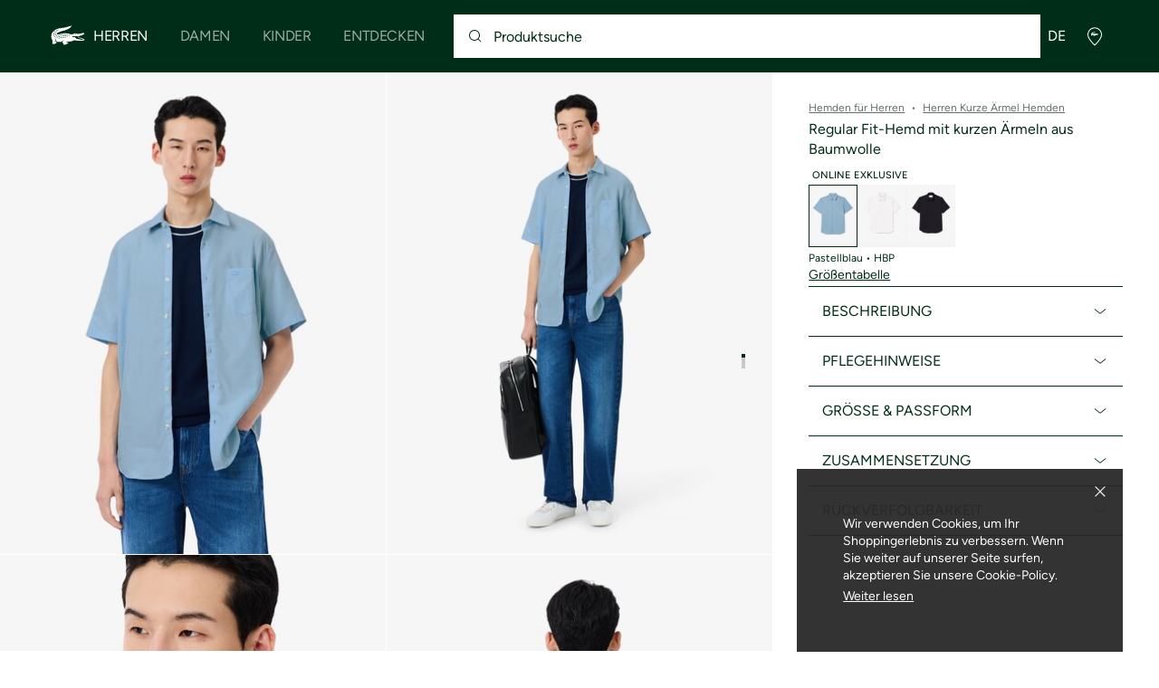

--- FILE ---
content_type: text/css
request_url: https://static1.lacoste.com/static/on/demandware.static/Sites-INT-Site/-/de/v1768959273618/css/non-critical/non-critical.css
body_size: 6203
content:
.slideshow .slide{max-width:100%;flex:0 0 auto}.slideshow-controls{right:calc(1 * (100vw - var(--scrollbar-width)) / 25);transition:color ease .3s}.slideshow-controls.controls-top{position:absolute;top:-4rem}.slideshow-controls.controls-bottom{margin:5rem}.slideshow-controls .slideshow-indicator{padding:0 8px}.slideshow-controls .slideshow-button-prev+.with-background{left:0;right:auto;background:linear-gradient(to right, white, rgba(255, 255, 255, 0.89), rgba(255, 255, 255, 0))}.slideshow-controls .slideshow-button-next+.with-background{left:auto;right:0;background:linear-gradient(to left, white, rgba(255, 255, 255, 0.89), rgba(255, 255, 255, 0))}.slideshow-controls .slideshow-button-prev+.with-background--dark{background:linear-gradient(to right, #002d18, rgba(0, 45, 24, 0.89), rgba(0, 45, 24, 0))}.slideshow-controls .slideshow-button-next+.with-background--dark{background:linear-gradient(to left, #002d18, rgba(0, 45, 24, 0.89), rgba(0, 45, 24, 0))}.slideshow-controls .slideshow-button-prev,.slideshow-controls .slideshow-button-next{cursor:pointer}.slideshow-controls .slideshow-button-prev:focus-visible,.slideshow-controls .slideshow-button-next:focus-visible{outline:#be531c solid 2px;outline-offset:2px;z-index:2}.slideshow-controls .slideshow-button-prev[aria-disabled=true],.slideshow-controls .slideshow-button-prev[disabled],.slideshow-controls .slideshow-button-next[aria-disabled=true],.slideshow-controls .slideshow-button-next[disabled]{opacity:.25;cursor:default}.slideshow-controls .slideshow-button-prev.controls-hidden[disabled],.slideshow-controls .slideshow-button-next.controls-hidden[disabled]{display:none}.slideshow-controls .slideshow-button-prev .icon-svg,.slideshow-controls .slideshow-button-next .icon-svg{font-size:3rem}.slideshow-controls .slideshow-button-prev+.with-background,.slideshow-controls .slideshow-button-next+.with-background{top:0;height:100%;width:120px;transition:opacity 300ms ease}.slideshow-controls .slideshow-button-prev[disabled]+.with-background,.slideshow-controls .slideshow-button-next[disabled]+.with-background{opacity:0}.slideshow-controls.dir-rtl{right:inherit;left:calc(1 * (100vw - var(--scrollbar-width)) / 25);direction:ltr}.slideshow-controls.dir-rtl .l-hmargin--small:last-child{margin-left:10px}.slideshow-controls.dir-rtl.l-overlay{left:0}.slideshow-controls.dir-rtl .slideshow-button-prev+.with-background{left:auto;right:0;background:linear-gradient(to left, white, rgba(255, 255, 255, 0.89), rgba(255, 255, 255, 0))}.slideshow-controls.dir-rtl .slideshow-button-next+.with-background{left:0;right:auto;background:linear-gradient(to right, white, rgba(255, 255, 255, 0.89), rgba(255, 255, 255, 0))}.slideshow-controls.dir-rtl .slideshow-button-prev+.with-background--dark{background:linear-gradient(to left, #002d18, rgba(0, 45, 24, 0.89), rgba(0, 45, 24, 0))}.slideshow-controls.dir-rtl .slideshow-button-next+.with-background--dark{background:linear-gradient(to right, #002d18, rgba(0, 45, 24, 0.89), rgba(0, 45, 24, 0))}.slideshow-navigation{position:absolute;bottom:-30px;left:0;right:0}.slideshow-navigation .slideshow-navigation-item--bullet,.slideshow-navigation .swiper-pagination-bullet{display:inline-block;width:6px;height:6px;border-radius:50%;opacity:.5;background-color:#002d18;cursor:pointer;transition:all ease .3s;margin:0 5px}.slideshow-navigation .slideshow-navigation-item--bullet.is-active,.slideshow-navigation .swiper-pagination-bullet.is-active{opacity:1}.slideshow-navigation.slideshow--light-bg,.slideshow-navigation.slideshow--dark-bg{position:static;margin-top:20px}.slideshow-navigation.slideshow--light-bg .slideshow-navigation-item--bullet,.slideshow-navigation.slideshow--light-bg .swiper-pagination-bullet,.slideshow-navigation.slideshow--dark-bg .slideshow-navigation-item--bullet,.slideshow-navigation.slideshow--dark-bg .swiper-pagination-bullet{width:8px;height:8px;border:1px solid #c8c8c8;background-color:rgba(0,0,0,0);opacity:1}.slideshow-navigation.slideshow--light-bg .slideshow-navigation-item--bullet.is-active,.slideshow-navigation.slideshow--light-bg .swiper-pagination-bullet.is-active,.slideshow-navigation.slideshow--dark-bg .slideshow-navigation-item--bullet.is-active,.slideshow-navigation.slideshow--dark-bg .swiper-pagination-bullet.is-active{background-color:#c8c8c8}.slideshow-navigation.slideshow--light-bg .swiper-pagination-bullet.is-active{background-color:#002d18;border-color:#002d18}.slideshow-navigation .slideshow-navigation-item--thumbnail{display:inline-block;width:50px;height:auto;cursor:pointer}.slideshow-navigation .slideshow-navigation-item--thumbnail.is-active{border:1px solid #c8c8c8}.slideshow-tab.is-active{font-weight:bold}@media only screen and (min-width: 768px){.selector-wrapper{--controls-width: 120px}.selector-wrapper .slideshow-controls{width:var(--controls-width)}.selector-wrapper .selector-contents{padding-right:var(--controls-width)}}@media only screen and (max-width: 767px){.slideshow-wrapper{margin-bottom:70px}.slideshow-controls-wrapper{height:auto}.slideshow-controls.controls-top{bottom:30px;top:auto;z-index:1;left:50%;transform:translateX(-50%);justify-content:center}.slideshow-controls.controls-bottom{bottom:0;right:0;margin:18px}}.snap-slider--gradient-prev::before,.snap-slider--gradient-next::after{content:"";position:absolute;top:0;left:0;width:70px;height:100%;background:linear-gradient(to right, white, rgba(255, 255, 255, 0));transition:opacity ease .3s;pointer-events:none;z-index:1}.snap-slider--gradient-next::after{left:auto;right:0;background:linear-gradient(to left, white, rgba(255, 255, 255, 0));transition:opacity ease .3s;pointer-events:none}.slideshow-control{transition:opacity ease .3s}.snap-slider,.react-slider{-webkit-overflow-scrolling:touch;-ms-overflow-style:none;scrollbar-width:none}.snap-slider::-webkit-scrollbar,.react-slider::-webkit-scrollbar{display:none;width:0;height:0;background-color:rgba(0,0,0,0)}.snap-slider::-webkit-scrollbar-track,.react-slider::-webkit-scrollbar-track{box-shadow:inset 0 0 0 rgba(0,0,0,0);background-color:rgba(0,0,0,0)}.snap-slider::scrollbar-thumb,.react-slider::scrollbar-thumb{box-shadow:inset 0 0 0 rgba(0,0,0,0);background-color:rgba(0,0,0,0);border:solid 0 rgba(0,0,0,0)}.snap-slider{overflow-x:auto;overflow-y:hidden}.snap-slider .image-skeleton-tile .pict{display:none}.touchevents .snap-slider{scroll-snap-type:x mandatory;scroll-snap-type:mandatory;-ms-scroll-snap-type:mandatory;-webkit-scroll-snap-type:mandatory;-webkit-scroll-snap-destination:0% 0%}.touchevents .snap-slider.padding-m-1{scroll-padding-left:calc(1 * (100vw - var(--scrollbar-width)) / 25);scroll-padding-right:calc(1 * (100vw - var(--scrollbar-width)) / 25)}.touchevents .snap-slider .slide{scroll-snap-align:start;scroll-snap-coordinate:0% 0%;-webkit-scroll-snap-coordinate:0% 0%;scroll-snap-stop:always}@media(hover: hover)and (pointer: fine){.snap-slider::-webkit-scrollbar-thumb:hover{box-shadow:inset 0 0 0 rgba(0,0,0,0);background-color:rgba(0,0,0,0);border:solid 0 rgba(0,0,0,0)}}.touchevents .dir-rtl .snap-slider{direction:ltr}.touchevents .dir-rtl .snap-slider .slide{direction:rtl;scroll-snap-align:end}.slide-hmargin--small{margin-left:10px}.slide--small:first-of-type .slide-hmargin--small{margin-left:calc(1 * (100vw - var(--scrollbar-width)) / 25)}.slide--none .push-content-basic{padding:0 20px}@media only screen and (min-width: 768px){.slide-grid-template-4{width:calc(((23 * (100vw - var(--scrollbar-width)) / 25) - 24px)/4)}}@keyframes scale-down-x{from{transform:scaleX(1)}to{transform:scaleX(0)}}@keyframes slide-left{from{transform:translateX(calc(100% + 15px))}to{transform:translateX(0)}}@keyframes slide-up{from{transform:translateY(calc(100% + 15px))}to{transform:translateY(0)}}.notification-wrapper{position:fixed;user-select:none;pointer-events:none;z-index:251}.notification-wrapper .notification{pointer-events:auto;user-select:auto;padding:25px 20px}.notification-wrapper .notification .cta-container{margin-top:20px}.notification-wrapper .progress-wrapper{top:1px;left:1px;height:4px}.notification-wrapper .progress{transform-origin:top left;animation:scale-down-x var(--notification-timeout, 300ms) linear forwards}.notification-wrapper .animation-paused{animation-play-state:paused}@media only screen and (max-width: 767px){.notification-wrapper{bottom:0;padding:0 15px;height:calc(var(--vh-static, 1vh)*100)}.notification-wrapper .notification{animation:slide-up 300ms ease;transition:opacity 300ms ease}.notification-wrapper .notification.dismissed{opacity:0}}@media only screen and (min-width: 768px){.notification-wrapper{top:calc(var(--header-height-with-all) + 15px);right:0;padding-right:15px;min-width:360px}.notification-wrapper .notification{animation:slide-left 300ms ease;transition:transform 300ms ease}.notification-wrapper .notification.dismissed{transform:translateX(calc(100% + 15px))}}.popin-filters .checkbox-custom+.check-label,.popin-filters .radio-custom+.check-label{display:flex;flex-direction:row-reverse}.popin-filters .checkbox-custom+.check-label::before,.popin-filters .radio-custom+.check-label::before{margin-right:0}.popin-filters .field{min-width:12px;max-width:48px;display:flex;flex-direction:column;align-items:flex-start}.popin-filters .field:focus,.popin-filters .field:hover{outline:none}.popin-filters .swatch-label{padding-left:10px}.popin-filters .selected-filters-custom-scrollbar{left:0;width:calc(100% - 60px)}.popin-filters .icon-chevron{font-size:2rem;flex-shrink:0}.popin-filters .polo-fit-svg--active{fill:#fff}.popin-filters .polo-fit-svg{top:0;left:0;width:60px;min-width:60px;height:125px;min-height:125px}.popin-filters .polo-fit-text-container{padding:24px 24px 24px 90px}@media only screen and (min-width: 1191px)and (hover: hover)and (pointer: fine){.popin-filters .swatch-wrapper:hover{transform:scale(1.4)}}.onlinechat{position:fixed;z-index:115;bottom:40px;right:40px;padding:10px 15px;max-width:54px;height:54px;border-radius:27px;backface-visibility:hidden;transition:all ease .3s}.atc-sticky-enabled .onlinechat{transform:translateY(-70px)}.onlinechat .ctc-text{white-space:nowrap;opacity:0}@media(hover: hover)and (pointer: fine){.onlinechat:hover{max-width:200px}.onlinechat:hover .ctc-text{opacity:1}}@media only screen and (min-width: 768px){.onlinechat{bottom:80px;right:54px}}.popin-wrapper.popin--atc .popin-content{position:relative}.popin-wrapper.popin--atc.is-active{z-index:252}.popin-wrapper.popin--atc .add-to-cart-reco-product{width:45%}.atc-eb-recos .productTile:first-child{margin-right:20px}.atc-eb-recos .main{width:100%}.atc-eb-recos .rover{display:none}.atc-eb-recos .description{font-size:1.3rem;line-height:1.8rem}.atc-eb-recos .description-right{white-space:nowrap;font-weight:bold}@media only screen and (min-width: 1191px){.popin-wrapper.popin--atc .popin{width:615px}}.show-more-wrapper .show-less-label{display:none}.show-more-wrapper .show-more-btn .icon-svg{margin:0 5px}.show-more-wrapper .show-more-content{max-height:0;overflow:hidden;padding-bottom:1px;transition:max-height linear .4s}.show-more-input:checked~.show-more-wrapper .show-more-content{max-height:400px}.show-more-input:checked~.show-more-wrapper .icon-svg{transform:scaleY(-1)}.show-more-input:checked~.show-more-wrapper .show-more-label{display:none}.show-more-input:checked~.show-more-wrapper .show-less-label{display:inherit}.pdp-slideshow-thumbs .slideshow-nav-item{transition:all ease .3s}.pdp-slideshow-thumbs .slideshow-nav-item.is-video::before,.pdp-slideshow-thumbs .slideshow-nav-item.is-video::after{content:""}@media only screen and (min-width: 1191px){.pdp-slideshow-thumbs-wrapper{border-radius:8px;position:absolute;overflow:hidden;top:50%;left:20px;transform:translateY(-50%)}.dir-rtl .pdp-slideshow-thumbs-wrapper{right:20px;left:inherit}.pdp-slideshow-thumbs-nav-prev,.pdp-slideshow-thumbs-nav-next{border:1px solid #f0f0f0}.pdp-slideshow-thumbs-nav-prev{top:0;border-radius:8px 8px 0 0}.pdp-slideshow-thumbs-nav-next{bottom:0;border-radius:0 0 8px 8px}.pdp-slideshow-thumbs{display:block;max-height:calc(58px * 9 + 8px * 8);overflow:hidden}.pdp-slideshow-thumbs .slideshow-nav-item{position:relative;margin-bottom:8px;border:1px solid rgba(0,0,0,0);width:58px;height:58px;border-radius:8px;overflow:hidden}.pdp-slideshow-thumbs .slideshow-nav-item:not(.is-vto){display:block;background-color:#f0f0f0;opacity:.5}.pdp-slideshow-thumbs .slideshow-nav-item[aria-selected=true],.pdp-slideshow-thumbs .slideshow-nav-item.is-active{border-color:#f0f0f0;opacity:1}}@media only screen and (min-width: 1191px)and (hover: hover)and (pointer: fine){.pdp-slideshow-thumbs .slideshow-nav-item:hover{border-color:#f0f0f0;opacity:1}}@media only screen and (min-width: 1191px){.pdp-slideshow-thumbs .slideshow-nav-item.is-video::before,.pdp-slideshow-thumbs .slideshow-nav-item.is-video::after{position:absolute;top:50%;left:50%}.pdp-slideshow-thumbs .slideshow-nav-item.is-video::before{width:18px;height:18px;margin-left:-9px;margin-top:-9px;border:1px solid #002d18;border-radius:50%;background-color:rgba(255,255,255,.8)}.pdp-slideshow-thumbs .slideshow-nav-item.is-video::after{width:0;height:0;margin-left:-2px;margin-top:-5px;border:5px solid rgba(0,0,0,0);border-left-color:#002d18}}@media only screen and (min-width: 1191px){.pdp-slideshow-thumbs .slideshow-nav-item.is-picto{font-size:5rem;color:#002d18}.pdp-slideshow-thumbs .slideshow-nav-item.is-picto .slideshow-nav-item-label{display:none}.pdp-slideshow-thumbs .slideshow-nav-item.is-picto .icon-svg{display:block}}@media only screen and (min-width: 1191px){.pdp-slideshow-thumbs .slideshow-nav-item.is-vto{font-size:3rem}}@media only screen and (min-width: 1191px)and (hover: hover)and (pointer: fine){.pdp-slideshow-thumbs .slideshow-nav-item.is-vto:hover{background-color:#fff;color:#002d18}}@media only screen and (min-width: 1191px){.pdp-slideshow-thumbs .pdp-slideshow-li:last-child .slideshow-nav-item{margin-bottom:0}}@media only screen and (max-width: 1190px){.pdp-slideshow-thumbs{position:absolute;align-items:center;left:5px;bottom:15px;height:20px}.pdp-slideshow-thumbs .slideshow-nav-item{display:flex;margin:4px;width:6px;height:6px;border-radius:50%}.pdp-slideshow-thumbs .slideshow-nav-item:not(.is-vto){background-color:#000;opacity:.3}.pdp-slideshow-thumbs .slideshow-nav-item.is-active{opacity:.7}.pdp-slideshow-thumbs .slideshow-nav-item.is-video{background-color:rgba(0,0,0,0)}.pdp-slideshow-thumbs .slideshow-nav-item.is-video::before{width:0;height:0;border:3px solid rgba(0,0,0,0);border-left:6px solid #000}.pdp-slideshow-thumbs .slideshow-nav-item.is-picto{width:auto;height:auto;border-radius:12px;background-color:rgba(0,0,0,0);border:1px solid #000;color:#000}.pdp-slideshow-thumbs .slideshow-nav-item.is-picto .slideshow-nav-item-label{display:inline-block;padding:0 6px 0 9px;line-height:18px;font-size:11px}.pdp-slideshow-thumbs .slideshow-nav-item.is-picto .icon-svg{display:none}.pdp-slideshow-thumbs .slideshow-nav-item.is-vto{width:32px;height:32px;font-size:2rem}}.vto{--slide-width: 60px;--slider-bottom: 20px}.vto .vto-color-button{min-width:115px;padding:0}.vto-carousel .vto-slider-wrapper{min-width:100%}.vto-carousel .vto-slider{margin-bottom:var(--slider-bottom);animation:fade-in ease .5s forwards;opacity:0}.vto-carousel .vto-slider.animated{transition:transform ease .3s}.vto-carousel .vto-slider .slide{width:var(--slide-width);height:var(--slide-width)}.vto-carousel .btn--chevron{padding:0 5px 0 10px !important}.vto-carousel .vto-close-button{width:var(--slide-width);height:var(--slide-width);bottom:var(--slider-bottom);left:calc(50% - var(--slide-width)/2)}.vto-mobile-header{height:59px}.vto-toolbar{top:0;left:0}.vto-bottom-bar{left:0;bottom:0}.vto-selection{--selection-overflow: 10px;--selection-width: calc(var(--slide-width) + var(--selection-overflow));--selection-bottom: calc(var(--slider-bottom) - var(--selection-overflow) / 2);width:var(--selection-width);height:var(--selection-width);border:2px solid #fff;bottom:var(--selection-bottom);left:calc(50% - var(--selection-width)/2);transition:bottom ease-in-out .3s}.vto-selection.colors{bottom:calc(var(--selection-bottom) + var(--slider-bottom) + var(--slide-width))}.snapshot-shutter{width:var(--slide-width);height:var(--slide-width);border-radius:50%;background-color:#fff;margin-bottom:var(--slider-bottom)}.vto-popin .croco-loader.croco-loader{background-color:#fff}.vto-footer{height:70px;max-height:70px}.quick-view-btn-more{top:6px;right:6px;line-height:1rem;font-size:1rem;width:10px;height:10px}.plp-atc-btn-more{top:12px;right:5px}.load-more-btn.is-toggled .icon-svg{transform:scaleY(-1)}.checkout-app-page .quick-view-popin .wishlist-icon.icon-love{display:none}@media only screen and (min-width: 1191px){.pdp-sticky-wrapper{border-top:1px solid #6f6f6f}}@media only screen and (max-width: 1190px){.pdp-sticky-wrapper{padding:0;border-top:0}.pdp-sticky-mt--bottom{border-radius:0;width:100%;height:64px}}.popin-check-availability-content{height:calc(100% - 80px)}@media only screen and (max-width: 767px){.popin-check-availability-content{height:calc(var(--vh-mob, 1vh)*100)}}.popin-check-availability .check-availability-list{-webkit-overflow-scrolling:touch}.popin-check-availability .check-availability-icon{height:20px;font-size:20px}.popin-check-availability .not-available .check-availability-icon{background:#6f6f6f}.popin-check-availability .availability-dialog-place-wrapper{padding-left:30px;padding-right:30px}.popin-check-availability .availability-dialog-place-wrapper:not(:last-of-type).available{border-bottom:2px solid #f0f0f0}.popin-check-availability .check-availability-input{height:4.4rem;width:50%;padding:0 30px;border:none;border-radius:27px;color:#002d18;text-decoration:none;transition:all .2s ease-in-out}.station-title{border-bottom:1px solid #f0f0f0}.station-search-input,.station-search-input.localities-input{display:inline-flex;align-items:center;vertical-align:top;width:100%;height:4.4rem;min-height:4.4rem;padding:0 45px;background-color:#f0f0f0;border-radius:27px;border:none;cursor:text;font-size:16px;white-space:normal}.station-search-icon{position:absolute;left:15px;top:50%;transform:translateY(-50%);z-index:1}.station{width:100%;flex-shrink:0;padding:20px;border-radius:10px;box-shadow:0 0 10px rgba(0,45,24,.15);background-color:#fff}.station .station-index{width:18px;height:18px;border:1px solid #002d18;flex-shrink:0}.popin-stations.dir-rtl .station-search-icon{left:auto;right:15px}.show-map-btn,.hide-map-btn{position:absolute;left:50%;bottom:20px;transform:translateX(-50%)}.hide-map-btn.hide-map-btn{display:none}.relay-map-wrapper{display:none}.relay-map-enabled .relay-map-wrapper{display:block}.relay-map-enabled .hide-map-btn{display:block}.relay-map-enabled .show-map-btn{display:none}.reload-map-cta{position:absolute;transform:translateX(-50%);left:50%;top:30px;z-index:1;white-space:nowrap}@media only screen and (min-width: 1191px){.relay-map-enabled .relay-desktop-hidden{display:none}}@media only screen and (max-width: 1190px){.relay-map-enabled .relay-mobile-hidden{display:none}.relay-map-enabled .popin{position:absolute;top:0;left:0;display:flex;align-items:flex-end;width:100%;height:100%;background:none;pointer-events:none}.relay-map-enabled .l-popin-close,.relay-map-enabled .popin-content{pointer-events:auto}.relay-map-enabled:not(.hides-page) .popin-content{height:auto}.relay-map-enabled .stations-results{display:flex;padding:0;padding-top:30px;overflow-x:hidden;direction:ltr}.relay-map-enabled .station{position:relative;border-radius:10px 10px 0 0;box-shadow:none;margin-bottom:0;padding-top:30px}.relay-map-enabled .show-more-btn{position:absolute;top:5px;left:50%;transform:translateX(-50%) scaleY(-1)}.relay-map-enabled .show-more-btn .show-more-label,.relay-map-enabled .show-more-btn .show-less-label{display:none !important}.relay-map-enabled .show-more-btn .icon-svg{font-size:2.5rem;color:#6f6f6f}.relay-map-enabled .hide-map-btn{top:20px}}.customer-voice-tab{position:fixed;z-index:115;background-color:#d7f0e3;color:#002d18;padding:2px 20px;right:0;top:50%;border-radius:5px 5px 0 0;transform-origin:top right;transform:rotate(-90deg) translateX(50%) translateY(-100%)}.customer-voice-tab .tab-label{margin-left:5px}.visually-hidden:focus-visible+.label-focus{outline:#be531c solid 2px;outline-offset:-2px}.selector-grid .selector-grid-item{display:flex;overflow:visible;margin:0 -1px -1px 0}.selector-grid.selector-grid--tile .selector-grid-item{margin:0}.selector-grid.selector-grid--tile .selector-grid-item .selector-theme{border:none;position:relative}.selector-grid.selector-grid--tile .selector-grid-item .selector-theme.is-active,.selector-grid.selector-grid--tile .selector-grid-item .selector-theme.checked{border:1px solid rgba(0,0,0,0)}.selector-grid.selector-grid--tile .selector-grid-item .selector-theme:not(.is-active):not(.checked){position:relative}.selector-grid.selector-grid--tile .selector-grid-item .selector-theme:not(.is-active):not(.checked)::before{content:"";position:absolute;background-color:#f0f0f0;z-index:1;width:1px;height:100%;top:0;left:0}.selector-grid.selector-grid--tile .selector-grid-item .selector-theme:not(.is-active):not(.checked)::after{content:"";position:absolute;background-color:#f0f0f0;z-index:1;width:100%;height:1px;left:0;bottom:0}.selector-grid.selector-grid--tile .selector-grid-item-flag{padding:4px}@media only screen and (min-width: 1191px){.selector-grid.selector-grid--tile.grid-template-5 .selector-grid-item:last-child .selector-theme:not(.is-active,.checked),.selector-grid.selector-grid--tile.grid-template-5 .selector-grid-item:nth-child(5n) .selector-theme:not(.is-active,.checked){border-right:1px solid #f0f0f0}.selector-grid.selector-grid--tile.grid-template-5 .selector-grid-item:nth-child(-n+5) .selector-theme{border-top:1px solid #f0f0f0}.selector-grid.selector-grid--tile.grid-template-3 .selector-grid-item:last-child .selector-theme:not(.is-active,.checked),.selector-grid.selector-grid--tile.grid-template-3 .selector-grid-item:nth-child(3n) .selector-theme:not(.is-active,.checked){border-right:1px solid #f0f0f0}.selector-grid.selector-grid--tile.grid-template-3 .selector-grid-item:nth-child(-n+3) .selector-theme{border-top:1px solid #f0f0f0}}@media only screen and (min-width: 768px)and (max-width: 1190px){.selector-grid.selector-grid--tile.grid-template-mt-5 .selector-grid-item:last-child .selector-theme:not(.is-active,.checked),.selector-grid.selector-grid--tile.grid-template-mt-5 .selector-grid-item:nth-child(5n) .selector-theme:not(.is-active,.checked){border-right:1px solid #f0f0f0}.selector-grid.selector-grid--tile.grid-template-mt-5 .selector-grid-item:nth-child(-n+5) .selector-theme{border-top:1px solid #f0f0f0}}@media only screen and (max-width: 767px){.selector-grid.selector-grid--tile.grid-template-m-3 .selector-grid-item:last-child .selector-theme:not(.is-active,.checked),.selector-grid.selector-grid--tile.grid-template-m-3 .selector-grid-item:nth-child(3n) .selector-theme:not(.is-active,.checked){border-right:1px solid #f0f0f0}.selector-grid.selector-grid--tile.grid-template-m-3 .selector-grid-item:nth-child(-n+3) .selector-theme{border-top:1px solid #f0f0f0}}.selector-grid .selector-grid-item-flag{top:8px;right:8px}@media only screen and (max-width: 767px){.selector-grid--m-inline .selector-grid-item{display:inline-block;max-width:130px}}.selector-theme{cursor:pointer;background-color:#fff;color:#002d18;fill:currentcolor;transition:color,background-color .3s ease-in-out;border:1px solid #f0f0f0}:checked+.selector-theme,.selector-theme.is-active,.selector-theme.checked{cursor:pointer;color:#fff;background-color:#002d18}.selector-theme.selector-tile.is-active,.selector-theme.selector-tile.checked{cursor:pointer;color:#002d18;background:#fff;box-shadow:inset 0 0 0 1px #002d18}:focus-visible+.selector-theme.selector-tile{outline:#be531c solid 2px;outline-offset:-3px}.selector-theme.is-disabled,.selector-theme.is-disabled:hover{cursor:default;color:#c8c8c8;background-color:#fff}@media(hover: hover)and (pointer: fine){:disabled+.selector-theme:hover{cursor:default;color:#c8c8c8;background-color:#fff}}@media(hover: hover)and (pointer: fine){.selector-theme:hover,.selector-theme.has-notifyme:hover{background-color:#f4f4f4}}.selector-theme.has-notifyme.is-active{cursor:pointer;color:#fff;background-color:#002d18}.selector-theme.has-notifyme.is-active .icon-svg{color:#fff}.selector-button{display:inline-flex;justify-content:center;align-items:center;height:4.8rem;padding:12px 16px}.selector-squared{position:relative;display:flex;justify-content:center;align-items:center;padding:12px 16px;width:calc(100% + 1px)}.selector-squared .selector-squared-color{height:6px}.selector-squared.is-disabled .selector-squared-color{opacity:.4}@media(hover: hover)and (pointer: fine){.selector-squared.is-disabled:hover .selector-squared-color{opacity:.4}}.selector-tile{position:relative;display:flex;justify-content:center;align-items:center;padding:8px 16px;height:48px}.selector-tile.is-disabled .selector-tile-color{opacity:.4}@media(hover: hover)and (pointer: fine){.selector-tile.is-disabled:hover .selector-tile-color{opacity:.4}}.selector-tile.has-notifyme{cursor:default;color:#c8c8c8;background-color:#fff;fill:#002d18}.selector-tile.has-notifyme:not(.is-active,.checked){cursor:pointer}.selector-tile.has-notifyme.is-active,.selector-tile.has-notifyme.checked,:checked+.selector-tile.has-notifyme{cursor:pointer;color:#002d18;background:#fff;box-shadow:inset 0 0 0 1px #002d18;fill:#fff}.selector-image{display:flex;flex-flow:column wrap;align-items:stretch;width:100%;color:#002d18;background-color:#f6f6f6;border:1px solid #f0f0f0}.selector-image:disabled{cursor:default}.selector-image .selector-image-image-wrapper{display:flex;justify-content:center;align-items:flex-start;padding:16px;overflow:hidden;max-width:100%}.selector-image .selector-image-image{width:132px;height:auto;max-width:100%;transition:transform .2s ease-in-out}.selector-image .selector-image-header{display:block;position:absolute;top:0;left:0;right:0;text-align:left;padding:16px 12px;font-size:1.2rem}.selector-image .selector-image-footer{display:flex;align-items:center;justify-content:center;align-self:stretch;flex:1;width:100%;max-width:100%;padding:8px;background-color:#fff;transition:background-color .2s ease;font-size:1.3rem;overflow:hidden}.selector-image .selector-image-bullet{margin-right:4px;margin-left:4px;transform:translateY(-0.2em)}.selector-image.is-disabled{color:#c8c8c8}.selector-image.is-disabled .selector-image-image{opacity:.4}.selector-image.is-selected{border-top:0}.selector-image.is-selected .selector-image-image-wrapper{border:1px solid #002d18}.selector-image.is-selected .selector-image-header{border:1px solid #002d18;border-bottom:0}.selector-image.is-selected .selector-image-footer{background-color:#002d18;color:#fff}.selector-image.selector-image--condensed .selector-image-image-wrapper{padding-top:25px}.selector-image.selector-image--condensed .selector-image-header{padding:4px}.selector-image.selector-image--condensed.is-selected .selector-image-header{border:0}@media only screen and (max-width: 767px){.selector-image.selector-image--condensed .selector-image-image-wrapper{padding-top:8px;padding-bottom:0}.selector-image.selector-image--condensed .selector-image-footer{white-space:nowrap}}@media only screen and (min-width: 768px)and (max-width: 1190px){.selector-image.selector-image--condensed .selector-image-image-wrapper{padding-top:30px}}.selector-image:not(.is-disabled):not(.is-selected):active .selector-image-footer,.selector-image:not(.is-disabled):not(.is-selected):focus .selector-image-footer{background-color:#f0f0f0}.selector-image:not(.is-disabled):not(.is-selected):active .selector-image-image,.selector-image:not(.is-disabled):not(.is-selected):focus .selector-image-image{transform:scale(1.1);transform-origin:50% 50%}@media(hover: hover)and (pointer: fine){.selector-image:not(.is-disabled):not(.is-selected):hover .selector-image-footer{background-color:#f0f0f0}.selector-image:not(.is-disabled):not(.is-selected):hover .selector-image-image{transform:scale(1.1);transform-origin:50% 50%}}.instant-search .search-top-message{margin-top:15px}.instant-search .instant-search-input{font-size:3rem;border:none}.instant-search .instant-search-input::placeholder{color:#c8c8c8;font-size:2rem}.instant-search .search-sticky-header{top:0;z-index:150;position:sticky}.instant-search .search-banner{height:200px}.instant-search .search-suggestions{margin-top:15px}.instant-search .results{max-width:450px}.instant-search .search-result{grid-template-columns:repeat(4, 1fr)}.instant-search .search-result .product-tile-link:focus-visible{outline-offset:-2px;z-index:2}.instant-search .product-filter-item{padding:20px;display:block;outline-offset:-2px}.instant-search .search-selected-filters-close{width:17px;height:17px;margin-left:5px}@media(hover: hover)and (pointer: fine){.instant-search .search-selected-filters-item:hover .search-selected-filters-close{background-color:#fff;color:#002d18}}.instant-search .highlightable em{background-color:#002d18;color:#fff}.instant-search .btn-pagination-prev,.instant-search .btn-pagination-next{margin:10px 0}.instant-search .btn-pagination-prev .icon-svg{margin-right:8px}.instant-search .btn-pagination-next .icon-svg{margin-left:8px}.search-product-filters-mobile{margin-top:65px;border-top:1px solid #f0f0f0}.search-product-filters-mobile .product-filter{margin:0}.search-product-filters-mobile .product-filter-button{display:flex;justify-content:space-between;width:100%;padding:20px;border-bottom:1px solid #f0f0f0}.search-product-filters-mobile .product-filter-references{width:100%;max-height:0;visibility:hidden}.search-product-filters-mobile .product-filter-references.is-expanded{visibility:visible;max-height:none}.search-product-filters-mobile .product-filter-references .product-filter-item{padding:20px;display:block;background-color:#f0f0f0}@media only screen and (max-width: 1190px){.instant-search .search-banner{height:200px}.instant-search .instant-search-input{width:calc(100% - 40px);margin-bottom:5px}.instant-search .search-suggestions{max-height:initial !important;border:none;left:0}.instant-search .search-stickable-bar-left,.instant-search .search-stickable-bar-right{width:49%;font-size:13px}.instant-search .search-stickable-bar-left button,.instant-search .search-stickable-bar-right button{width:95%}}@media only screen and (min-width: 1191px){.instant-search .instant-search-input{font-size:4rem}.instant-search .instant-search-input::placeholder{font-size:4rem}}@media only screen and (min-width: 1191px)and (hover: hover)and (pointer: fine){.instant-search .search-autocomplete-item:hover button{font-weight:bold}}@media only screen and (min-width: 1191px){.instant-search .product-filter-button{display:flex;align-items:center}.instant-search .product-filter-button .icon-svg{margin-left:10px}}@media only screen and (min-width: 1191px){.instant-search .product-filter{display:inline-block}.instant-search .product-filter.is-active .icon-svg{transform:scaleY(-1)}}@media only screen and (min-width: 1191px){.instant-search .product-filter-references{border:1px solid #f0f0f0;visibility:hidden;max-height:0;position:absolute;width:260px;margin-top:10px;overflow-y:scroll}.instant-search .product-filter-references.is-expanded{z-index:30;cursor:pointer;visibility:visible;max-height:385px !important;transition:max-height .5s,visibility}}@media only screen and (min-width: 1191px){.instant-search .product-filter-item{background-color:#fff;border-top:1px solid #f0f0f0}.instant-search .product-filter-item:first-of-type{border-top:none}}@media only screen and (min-width: 1191px){.instant-search .sortby-references{right:55px;width:200px}}@media only screen and (min-width: 1191px){.instant-search .search-stickable-bar-left{flex:1}}.search-reset{position:absolute;right:20px;top:8px;opacity:0;padding:2px 0}.search-panel--opened .search-reset{opacity:1}@media only screen and (max-width: 1190px){.search-product-filters-mobile .product-filter.is-active .icon-svg{transform:scaleY(-1)}.instant-search{padding-top:0}}@media only screen and (max-width: 767px){.instant-search .search-result{grid-template-columns:repeat(2, 1fr)}}@keyframes slide-up{to{transform:translateY(0)}}.bottom-message{animation:slide-up .3s ease-out 2s forwards;transform:translateY(100%);z-index:151;box-shadow:0 0 15px 0 rgba(0,0,0,.05);border:1px solid #002d18;border-bottom:none;backface-visibility:hidden;margin:0 auto;right:0;bottom:0;max-width:390px}.bottom-message .bottom-message-image,.bottom-message .bottom-message-content{max-height:0;overflow:hidden;transition:max-height .4s ease-out .066s}.is-active .bottom-message .bottom-message-image,.is-active .bottom-message .bottom-message-content{max-height:100vh;transition:max-height .4s ease-in .066s}.is-active .bottom-message .bottom-message-toggle{transform:scaleY(-1)}@media only screen and (min-width: 768px){.bottom-message{margin-right:40px}}@media only screen and (max-width: 767px){.bottom-message{width:100%;max-width:none}.bottom-message-overlay{z-index:149;position:fixed;inset:0;background-color:rgba(0,0,0,.6);visibility:hidden;opacity:0;transition:opacity .4s ease-out,visibility 0s .4s}.is-active .bottom-message-overlay{opacity:1;visibility:visible;transition:opacity .4s ease-in,visibility 0s}}.strut-fit-container{height:4.8rem;min-height:4.8rem}.kleep-iframe-wrapper{z-index:2147483647 !important}/*# sourceMappingURL=non-critical.css.map */


--- FILE ---
content_type: text/javascript; charset=utf-8
request_url: https://p.cquotient.com/pebble?tla=aaqm-INT&activityType=viewProduct&callback=CQuotient._act_callback0&cookieId=bd1R6Wsb7L1AaQ20rnYneOCyj9&userId=&emailId=&product=id%3A%3ACH8528-00%7C%7Csku%3A%3A%7C%7Ctype%3A%3Avgroup%7C%7Calt_id%3A%3ACH8528-00-HBP&realm=AAQM&siteId=INT&instanceType=prd&locale=de&referrer=&currentLocation=https%3A%2F%2Fglobal.lacoste.com%2Fde%2Flacoste%2Fherren%2Fbekleidung%2Fhemden%2Fkurze-armel%2FCH8528-00.html%3Fcolor%3DHBP&ls=true&_=1769018761940&v=v3.1.3&fbPixelId=__UNKNOWN__&json=%7B%22cookieId%22%3A%22bd1R6Wsb7L1AaQ20rnYneOCyj9%22%2C%22userId%22%3A%22%22%2C%22emailId%22%3A%22%22%2C%22product%22%3A%7B%22id%22%3A%22CH8528-00%22%2C%22sku%22%3A%22%22%2C%22type%22%3A%22vgroup%22%2C%22alt_id%22%3A%22CH8528-00-HBP%22%7D%2C%22realm%22%3A%22AAQM%22%2C%22siteId%22%3A%22INT%22%2C%22instanceType%22%3A%22prd%22%2C%22locale%22%3A%22de%22%2C%22referrer%22%3A%22%22%2C%22currentLocation%22%3A%22https%3A%2F%2Fglobal.lacoste.com%2Fde%2Flacoste%2Fherren%2Fbekleidung%2Fhemden%2Fkurze-armel%2FCH8528-00.html%3Fcolor%3DHBP%22%2C%22ls%22%3Atrue%2C%22_%22%3A1769018761940%2C%22v%22%3A%22v3.1.3%22%2C%22fbPixelId%22%3A%22__UNKNOWN__%22%7D
body_size: 429
content:
/**/ typeof CQuotient._act_callback0 === 'function' && CQuotient._act_callback0([{"k":"__cq_uuid","v":"bd1R6Wsb7L1AaQ20rnYneOCyj9","m":34128000},{"k":"__cq_bc","v":"%7B%22aaqm-INT%22%3A%5B%7B%22id%22%3A%22CH8528-00%22%2C%22type%22%3A%22vgroup%22%2C%22alt_id%22%3A%22CH8528-00-HBP%22%7D%5D%7D","m":2592000},{"k":"__cq_seg","v":"0~0.00!1~0.00!2~0.00!3~0.00!4~0.00!5~0.00!6~0.00!7~0.00!8~0.00!9~0.00","m":2592000}]);

--- FILE ---
content_type: text/javascript
request_url: https://static1.lacoste.com/static/on/demandware.static/Sites-INT-Site/-/de/v1768959273618/js/framework/components/pdp/size-selector/helpers/size-selector.helpers.js
body_size: 625
content:
import{HELPER_TYPES as i}from"../../../dropdown/dropdown.constants.js";import{fetchJson as l}from"../../../../utils/fetch.utils.js";import{tplNotifyMe as T}from"../templates/size-selector.tpl.js";import{debug,LOG_GROUP as p}from"../../../../utils/debug.utils.js";import{FLAG_TYPES as g}from"../../../../templates/components/flag.tpl.js";import{loader as u}from"../../../../base/loader.js";import{updatePage as m,cachedData as h}from"../../../../pages/pdp-refit.js";export function getDropdownData(data){const{wording:t,list,current,flags=[]}=data;const{selectYourSize:o,notifyMeLabel:p}=t||{};const u=flags?.find(f=>f.type===g.OUT_OF_STOCK||f.type===g.STOCK_WARNING);const m=t=>{if(t===g.STOCK_WARNING)return i.INFO;if(t===g.OUT_OF_STOCK)return i.ERROR;return i.DEFAULT};const options=list.map(({id,label,unavailable:t,partialsUrl:o})=>{const i=current?.id===id;const l=m(u?.type);return{value:id,label:label||"",disabled:t,interactiveDisabled:t,url:o,helperText:i?u?.label:"",helperType:i?l:undefined,rightContent:t?T(p):""}});return{options:options,value:current?.id,placeholder:o,helperText:u?.label||"",helperType:m(u?.type),required:true,classNames:{container:"js-pdp-size-dropdown"}}}export async function handleSizeChange(value,t){if(!value||!t?.url)return;u.begin();try{const data=await l(t.url);if(data instanceof Response){debug("error",p,"Failed to fetch product data");return}if(t.disabled&&h?.localConfiguration?.notifyMe?.form){const{openNotifyMe:o}=await import("../../../../modules/notify-me.js");await m(null,data,data=>{o({partials:data})})}else{await m(null,data,null);const{sendEvent:i}=await import("../../../../base/event-tracker.js");i("size_selection",{event_data:{area:"product",action:"size selected",value:data?.product?.size?.label||""}})}}finally{u.done()}}

--- FILE ---
content_type: text/javascript
request_url: https://static1.lacoste.com/static/on/demandware.static/Sites-INT-Site/-/de/v1768959273618/js/framework/base/PopinManager/popin-manager.constants.js
body_size: -38
content:
export const DATASET_KEY="popin";export const POPIN_ID_DATASET="data-popin-id";export const WRAPPER_SELECTOR=".js-popin-wrapper";export const POPIN_CLOSE_SELECTOR=".js-popin-close";export const HIDDEN_FLAG="is-hidden";export const FOREGROUND_FLAG="is-active";export const OPENED_FLAG="is-opened";export const LOADING_FLAG="is-loading";export const WITH_KEYBOARD_FLAG="popin-with-keyboard";export const HIDES_PAGE_FLAG="hides-page";export const DEFAULT_LEAVE_TIMEOUT=1500;

--- FILE ---
content_type: text/javascript
request_url: https://static1.lacoste.com/static/on/demandware.static/Sites-INT-Site/-/de/v1768959273618/js/framework/modules/virtual-try-on.js
body_size: 4608
content:
import{getLocalData as U,mediaQuery as F,POPIN_REFIT_TYPES as i,LOGGERS as t,POPIN_ANIMATION as j,getPathUrl as nt,getSVGPath as I,ctaTypes as T}from"../base/config.js";import{delegate as O,isFunction as u,resolve,objDataset as L,forceRepaintSVG as R,fetchJson as B,debug}from"../base/croco.js";import{onTouchSwipe as k}from"./swipe.js";import{EVENTS as A,sendEvent as M}from"../base/event-tracker.js";const q=t.DEFAULT;const _={live:"live",photo:"photo"};let o=false;let rt=false;let V=null;let N=null;let g=null;let v=null;let Y=null;let K=false;let X=false;let G=null;let l=null;let H=_.live;let W=false;const h=60;const D=20;const p=h+D;const lt=5e3;const m=t=>{if(t&&t!==l){N&&N.setFrame(t);l=t}};class S{constructor({$container:t,$overlay:o,items,selectedIndex,onSelectItem:i,onSlide:l}){this.$container=t;this.$overlay=o;this.items=items;this.onSelectItem=i;this.onSlide=l;this.renderSlider().then(()=>{this.gotoIndex(selectedIndex,true)})}updatePosition(){this.position=this.index*p;this.$slider&&(this.$slider.style.transform=`translateX(calc(50% - ${h/2+this.position}px))`)}gotoIndex(next,t){next=Math.min(Math.max(0,next),this.items.length-1);this.index=next;this.updatePosition();u(this.onSelectItem)&&this.onSelectItem(this.index,t)}onTileClick(index){if(!this.isDragging){this.$slider&&this.$slider.classList.add("animated");this.gotoIndex(index)}}getPos(t,deltaX){return Math.min(Math.max(0,this.position-deltaX),t)}async renderSlider(){const{render:t}=await import("../../_assets/lit-html@1.0.0/lit-html-e887762751.js");const{tplSlider:o}=await import("../templates/virtual-try-on.tpl.js");t(o(this.items,this.onTileClick.bind(this)),this.$container);this.$slider=this.$container.querySelector(".js-vto-slider");const l=(this.items.length-1)*p;k(this.$container,{start:()=>{u(this.onSlide)&&this.onSlide();this.$overlay.classList.remove("pointer-none");this.$slider&&this.$slider.classList.remove("animated")},move:(t,deltaX)=>{const o=this.getPos(l,deltaX);this.$slider&&(this.$slider.style.transform=`translateX(calc(50% - ${h/2+o}px))`);this.isDragging=true},drop:(t,deltaX)=>{if(this.isDragging){this.$slider&&this.$slider.classList.add("animated");const o=this.getPos(l,deltaX);const i=Math.round(o/p);this.gotoIndex(i)}},end:()=>{this.$overlay.classList.add("pointer-none");setTimeout(()=>{this.isDragging=false})}},{desktopEnabled:true,maxY:500})}}class at{constructor({$container:t,products:o,selectedProductIndex:i,onSelectProduct:l}){this.products=o;this.selectedProduct=this.products[i];this.onSelectProduct=l;this.$overlay=t.querySelector(".js-vto-overlay");this.$colorsContainer=t.querySelector(".js-vto-colors");this.$selection=t.querySelector(".js-vto-selection");this.$close=t.querySelector(".js-vto-close-button");this.$close.addEventListener("click",()=>this.toggleColors(false));this.productsSlider=new S({$container:t.querySelector(".js-vto-model-slider"),$overlay:this.$overlay,items:o.map(product=>{product.flatUrl=resolve("gallery.images.1.desktopUrl",product)||resolve("gallery.images.0.desktopUrl",product);return product}),selectedIndex:i,onSelectItem:this.didSelectProduct.bind(this),onSlide:()=>{this.colorsSlider&&this.toggleColors(false)}});L(t,"carousel",this)}getColorVariations(){return resolve("colors",this.selectedProduct)||resolve("variations.color.list",this.selectedProduct)||[]}getCurrentColorIndex(){const t=this.getColorVariations();let o=l&&t.findIndex(c=>c.defaultId===l);if(o===-1){const i=resolve("currentColor",this.selectedProduct);o=t.findIndex(c=>c.id===i)}return Math.max(0,o)}async toggleColors(show,t){const o=this.getColorVariations();if(show&&o.length>1){this.colorsSlider=new S({$container:this.$colorsContainer,$overlay:this.$overlay,items:o,selectedIndex:this.getCurrentColorIndex(t),onSelectItem:index=>{const color=o[index];this.onSelectProduct(this.selectedProduct,color);const t=resolve("defaultId",color);m(t)}});this.$selection.classList.add("colors");this.$close.classList.remove("is-hidden")}else{const{tplColorsButton:i}=await import("../templates/virtual-try-on.tpl.js");const{render:l}=await import("../../_assets/lit-html@1.0.0/lit-html-e887762751.js");const t=resolve("wording.color.nbAllColors",this.selectedProduct)||resolve("variations.color.wording.nbAllColors",this.selectedProduct);l(i(o,t,this.toggleColors.bind(this)),this.$colorsContainer);R(this.$colorsContainer);this.$selection.classList.remove("colors");this.$close.classList.add("is-hidden");this.colorsSlider=null}}didSelectProduct(index,t){const product=this.products[index];if(this.selectedProduct!==product){this.selectedProduct=product;const color=resolve(`colors.${this.getCurrentColorIndex()}`,this.selectedProduct);this.onSelectProduct(product,color);this.toggleColors(false);const o=resolve("defaultId",color);m(o)}else{this.toggleColors(!t)}}}const ct=()=>{const t=resolve("pageViewData.page_data.name",window);if(t){M(A.VIRTUAL_FITTING,{event_data:{area:t,value:"open"}})}};const J=()=>{g.close()};const $=()=>{N&&N.resetDetection()};const P=()=>{const i=g.$container.querySelector(".js-upload-photo-file-input");if(i&&N){N.setMode(_.photo);g.setLoading(true);i.addEventListener("change",async()=>{const files=i.files;if(files&&files.length>0){const{fileToBase64:t}=await import("../helpers/base64.js");const o=await t(files[0]);N.setTryonPicture(o)}},false);i.click()}};const Z=(show,t)=>{if(W){show=false}const o=g.$container.querySelector(".js-vto-overlay");o&&o.classList.toggle("is-hidden",!show);const i=g.$container.querySelector(".js-popin-footer");i&&i.classList.toggle(t||"opacity0",!show);const l=g.$container.querySelector(".js-product-details");l&&l.classList.toggle(t||"opacity0",!show)};const tt=()=>{if(N){const t=l||resolve("vtoProduct.id",window);if(t){l=t;N.setFrame(t)}}};const et=()=>{G=setTimeout(C,lt)};const C=()=>{debug("warn",q,"[VTO]","FittingBox callback timeout, resetting plugin");tt();N&&N.reinitialize();et()};const ot=async(message,t)=>{g.setLoading(false);Z(false);const[title,o,back,i,l]=resolve(["error.browser.title","error.browser.text","error.back","error.general.title","error.general.text"],Y);let u={title:title,back:back};if(t){u.text=o;u.browsers=["Edge","Firefox","Chrome","Safari"]}else{u.title=i;u.text=message||l}const{tplError:h}=await import("../templates/virtual-try-on.tpl.js");const{render:p}=await import("../../_assets/lit-html@1.0.0/lit-html-e887762751.js");const m=I();p(h(u,m,()=>g.close()),v);R(v)};const dt=()=>{if(N){N.setMode(_.live);N.resumeStream()}};const st=async()=>{clearTimeout(G);const t=g.$container.querySelector(".js-vto-toolbar");if(t){const{render:o}=await import("../../_assets/lit-html@1.0.0/lit-html-e887762751.js");const{vtoToolBarButtons:i}=await import("../templates/virtual-try-on.tpl.js");const{tplEmpty:l}=await import("../templates/components/helpers.tpl.js");o(l(),t);o(i({closeAction:J,refreshAction:$,uploadAction:P,setLiveMode:dt,wording:Y,isPhotoMode:H===_.photo}),t);R(t)}tt()};const it=async()=>{if(!W&&H===_.live&&(K||X)){let t=null;if(K){t={key:"camera",icon:{name:"exclusive-content"},retryAction:()=>{K=false;C()}}}else if(X){t={key:"detection",icon:{name:"cross",className:"l-hmargin--small icon-check-validity l-border-error rounded",size:"large"},retryAction:()=>{X=false;$()}}}if(t){const[title,text,o,i]=resolve([`error.${t.key}.title`,`error.${t.key}.text`,"retry","picture.upload"],Y);const{openAlert:l}=await import("../base/PopinManager/popin-manager.js");l({instanceId:"vto-error",title:title,text:text,icon:t.icon,animation:j.noAnimation,buttons:[{label:o,icon:{name:"returns-refund",className:"icon-reset"},onClick:t.retryAction},{label:i,icon:{name:"upload-photo"},onClick:P,type:T.BUTTON_PRIMARY}]})}}};const ut=async(e,context)=>{const{apiKey:A,url}=resolve("delegateTarget.dataset",e)||{};const{openPopin:t}=await import("../base/PopinManager/popin-manager.js");const M=document.querySelector("body");const q=window.vtoProduct;Y=q?.options?.virtualTryOn?.wording;const D=(t,url,o)=>{if(context==="pdp"&&t===q?.id){o.close()}else{window.location=url}};if(A&&url){const o=t({instanceId:"virtual-try-on",type:i.fill,options:{noStack:true,noContentScroll:true,isNotClosable:true,noPadding:true},classname:"vto-popin",forceReload:true,forceRender:true,loadContents:async t=>{if(!rt){const{scriptLoad:m}=await import("./asset-load.js");await m({src:url})}const{tplVirtualTryOn:o,tplDesktopFooter:i,tplMobileFooter:l}=await import("../templates/virtual-try-on.tpl.js");const[u,h]=resolve(["id","color.url"],q);const p=()=>D(u,h,t);return F.desktopOnly.matches?{contents:o({wording:Y,closeAction:J,detailsAction:p,refreshAction:$,uploadAction:P}),footer:i({product:q,wording:Y,detailsAction:p}),footerClass:"vto-footer padding-1 l-padding--xsmall flex flex--space-between flex--align-center"}:{contents:o({product:q,wording:Y,closeAction:J,detailsAction:p,refreshAction:$,uploadAction:P}),footer:l(),footerClass:"sticky-banner sticky-visible l-fill-width flex font-medium text-white"}},openCallback:async(p,t)=>{p.setLoading(true);et();Z(false);M.classList.add("no-scroll-refresh");const o=p.$container.querySelector(".js-ctas");const m=t.$viewContent.querySelector(".js-vto-snapshot-ui");const{initAddToCartComboButton:i,BUTTON_TYPE:l}=await import("../components/addtocart-combo-button.js");const g=i({$container:o,type:F.desktopOnly.matches?l.button:l.banner,loginRedirectsToPdp:true,childrenNoStack:true});const u=resolve("color.partialsUrl",q);if(u){B(u).then(data=>g.setProduct(resolve("product",data)))}else if(resolve("wishlistAddUrl",q)){g.setProduct(q)}const{render:v}=await import("../../_assets/lit-html@1.0.0/lit-html-e887762751.js");const h=async show=>{if(show){if(H===_.live){const{tplSnapshot:t}=await import("../templates/virtual-try-on.tpl.js");v(t({wording:Y}),m);R(m)}else{N&&N.getSnapshot()}}else{N&&N.resumeStream()}Z(!show,"is-hidden");m&&m.classList.toggle("is-hidden",!show)};O(t.$viewContent,".js-snapshot-button","click",()=>h(true));m&&O(m,".js-snapshot-cancel-button","click",()=>h(false));m&&O(m,".js-snapshot-shutter","click",()=>N&&N.getSnapshot());const lang=await U("locale");const S=nt(true);N=window.FitMix&&window.FitMix.createWidget("fitmixContainer",{apiKey:A,css:`${S}css/framework/pages/vto-overrides.css`,lang:lang,onPrivacyTermsShown:function(){W=true;clearTimeout(G);p.setLoading(false);Z(false)},onDisagreePrivacyTerms:J,onAgreePrivacyTerms:function(){W=false;Z(true);it()},onUiStatus:status=>{clearTimeout(G);K=status.liveCameraAccessDenied;if(status.photoRenderError){ot(status.photoRenderError)}else{it()}},onModeLive:async()=>{H=_.live;st()},onModePhoto:()=>{H=_.photo;st()},onLiveStatus:status=>{X=status.autoDetectionFailure;it();Z(true);p.setLoading(false)},onPhotoRender:()=>{Z(true);setTimeout(()=>{p.setLoading(false)},100)},onOpenStream:status=>{clearTimeout(G);K=!status.success;it()},onSnapshot:async data=>{const url=resolve("dataURL",data);if(url){N.pauseStream();const filename=`${resolve("product.refCol",g)||"Lacoste"}.png`;const{tplSharePicture:o,tplSnapshot:i}=await import("../templates/virtual-try-on.tpl.js");const l=resolve("options.virtualTryOn.sharePictureEnabled",q);let t=null;if(l&&navigator.canShare){const u=await fetch(url);const h=await u.blob();const file=new File([h],filename,{type:h.type,lastModified:(new Date).getTime()});t={files:[file]};if(!navigator.canShare(t)){t=null}}v(o({src:url,wording:Y,name:filename,retryAction:()=>{v(i({wording:Y}),m);R(m);N.resumeStream()},sendAction:t?async()=>{await navigator.share(t)}:null}),m);R(m)}}},async(t,o)=>{clearTimeout(G);if(t){tt()}else{ot(o.liveCompatibilityDetails,o.restrictedBrowser)}});const $=resolve("vtoProduct.options.virtualTryOn.modelsUrl",window);if(!V&&$){V=[];let i=resolve("search.tiles",await B($));if(i){const j=resolve("color.id",q);for(let o=0,t=i.length;o<t;o++){const I=resolve("product",i[o]);let t=I.colors;if(I.masterProductId===q.masterProductId){if(!t){t=[]}if(!t.find(({id})=>id===j)){t.push({...q.color,defaultId:q.id});const T=resolve("wording.color.nbAllColors",I);if(T){const L=new RegExp("([0-9]+)");const match=T.match(L);const k=parseInt(match&&match[0])||0;I.wording.color.nbAllColors=T.replace(L,k+1)}}}if(t){V.push(I)}}}}const P=V&&V.length?V:[q];const C=Math.max(P.findIndex(({masterProductId:t})=>t===q.masterProductId),0);new at({$container:t.$viewContent,products:P,selectedProductIndex:C,onSelectProduct:async(product,color)=>{const[t,url,o]=resolve(["defaultId","url","partialsUrl"],color);const{tplProductDetails:i}=await import("../templates/virtual-try-on.tpl.js");const l=()=>D(t,url,p);const u=p.$container.querySelector(".js-product-details");u&&v(i({product:product,wording:Y,detailsAction:l}),u);g.setLoading(true);const h=await B(o);g.setProduct(resolve("product",h))}});ct()},closeCallback:()=>{clearTimeout(G);N&&N.closeCamera();const t=document.getElementById("fitmixContainer");t&&(t.innerHTML="");M.classList.remove("no-scroll-refresh")}});g=o.popin;v=o.contentView.$viewContent}};export const virtualTryOnInit=({context})=>{if(!o){o=true;O(document.body,".js-vto","click",e=>ut(e,context));document.querySelectorAll(".js-vto").forEach(t=>{t.classList.remove("loading-skeleton")})}};